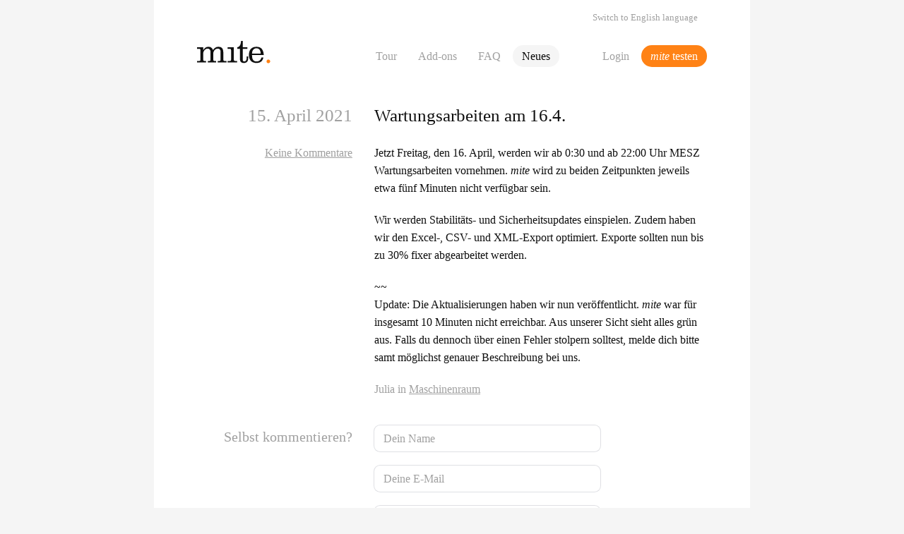

--- FILE ---
content_type: text/html; charset=utf-8
request_url: https://mite.de/blog/2021/04/15/wartungsarbeiten-16-4/
body_size: 3816
content:
<!DOCTYPE html>
<html lang="de">
<head>
  <meta charset="utf-8">
	<title>mite.blog. Wartungsarbeiten am 16.4.</title>

	<meta name="viewport" content="width=device-width, initial-scale=1">
	<link rel="stylesheet" href="/assets/css/site-GJFVHV3A.min.css" type="text/css" media="screen" />
  <link rel="icon" href="/favicon.svg">
  <link rel="mask-icon" href="/favicon-mask.svg" color="#ff8215">
  <link rel="apple-touch-icon" href="/mite-logo-180x180.png">
  <link rel="alternate" hreflang="en" href="https://mite.de/en/blog/2021/04/15/scheduled-maintenance-april-16th/" />
  <link href="https://mite.de/blog/index.atom" rel="alternate" title="mite.blog. Feed aller Beiträge" type="application/atom+xml" />
  <link rel="canonical" href="https://mite.de/blog/2021/04/15/wartungsarbeiten-16-4/" />
  <script>
    if(!(typeof(CSS) != 'undefined' && CSS.supports && CSS.supports('display: grid'))) {
      window.location.replace(
        (window.location.pathname.lastIndexOf('/en') == 0  ? '/en' : '') + '/errors/legacy.html'
      );
    }
  </script>
</head>

<body id="blog">
  <div class="page l-stack l-center">
    <header class="page-header menu" id="pageHeader">
  <a class="page-header-logo" href="/"  title="Startseite">
    <h1>
      <svg viewBox="0 0 218 67">
        <title>Wartungsarbeiten am 16.4.</title>
        <path d="M18.36 27.155l.193-.001c4.059-6.088 7.828-9.759 15.751-9.759 6.572 0 11.21 3.961 12.853 9.759 4.349-6.185 8.986-9.759 16.234-9.759 13.046 0 14.689 8.793 14.689 20.969V55.08c0 2.996.676 4.445 3.865 4.445h5.604v4.543h-26.09v-4.543h4.542c3.188 0 3.865-1.449 3.865-4.445V31.503c0-5.798-3.48-8.698-8.601-8.698-7.151 0-13.046 7.634-13.046 13.915v18.36c0 2.996.677 4.445 3.866 4.445h4.445v4.543H31.695v-4.543h4.445c3.19 0 3.866-1.449 3.866-4.445V32.662c0-5.895-3.092-9.857-8.698-9.857-7.247 0-12.948 8.021-12.948 13.915v18.36c0 2.996.676 4.445 3.865 4.445h4.349v4.543H0v-4.543h6.281c3.188 0 3.865-1.449 3.865-4.445V27.831c0-2.996-.677-4.446-3.865-4.446H0v-4.542h18.36v8.311zM109.165 55.08c0 2.996.677 4.445 3.865 4.445h6.185v4.543h-28.41v-4.543h6.281c3.189 0 3.865-1.449 3.865-4.445V27.831c0-2.996-.676-4.445-3.865-4.445h-6.281v-4.542h18.36V55.08zM119.242 18.844c9.084-1.256 10.824-10.92 11.402-18.844h5.026v18.844h13.722v4.542H135.67v31.888c0 3.963 1.547 5.703 4.832 5.703 4.058 0 6.763-3.867 6.763-9.471v-5.605h4.543v4.156c0 9.373-2.802 15.461-13.142 15.461-8.504 0-11.209-5.606-11.209-11.016V23.386h-8.215v-4.542zM188.914 37.494c0-8.407-3.768-15.559-12.563-15.559-8.986 0-13.14 7.152-13.14 15.559h25.703zm-25.703 4.541c0 9.857 2.125 18.941 13.527 18.941 7.731 0 12.467-4.06 14.496-11.597h5.604c-2.125 10.437-8.793 16.138-20.195 16.138-14.303 0-22.614-8.214-22.614-24.062 0-15.847 8.311-24.061 22.614-24.061 15.556 0 20.582 10.919 21.453 24.641h-34.885z"></path><path d="M206.221 60.754c0-1.51.52-2.809 1.557-3.893 1.037-1.086 2.312-1.628 3.822-1.628 1.51 0 2.807.55 3.892 1.652 1.086 1.101 1.627 2.39 1.627 3.869s-.541 2.752-1.627 3.82c-1.085 1.071-2.382 1.606-3.892 1.606-1.51 0-2.785-.528-3.822-1.582-1.037-1.053-1.557-2.334-1.557-3.844" fill="currentColor"></path>
      </svg>
    </h1>
  </a>

  <div class="page-header-menu-btn goto" id="pageHeaderMenuBtn">
    <svg viewBox="0 0 100 100">
      <g fill="currentColor" class="hide-on-open">
        <rect y="20" width="100" height="12" rx="8"></rect>
        <rect y="50" width="100" height="12" rx="8"></rect>
        <rect y="80" width="100" height="12" rx="8"></rect>
      </g>
      <path class="show-on-open" d="M 15,15 L 85,85 M 85,15 L 15,85" stroke="currentColor" fill="transparent" stroke-linecap="round" stroke-width="12" />
    </svg>
    Menü
  </div>
  <nav class="page-header-nav page-header-nav-main menu-gotos" aria-label="Haupt">
    <ul>
      <li><a href="/tour.html" class="goto" title="Tour: Features &amp; Screenshots">Tour</a></li>
      <li><a href="/plattform/" class="goto" title="Erweiterungen">Add-ons</a></li>
      <li><a href="/faq.html" class="goto" title="Fragen &amp; Antworten">FAQ</a></li>
      <li><a href="/blog/" class="goto isCurrent" title="Neuigkeiten, Diskussionen, Tipps &amp;Tricks">Neues</a></li>
    </ul>
  </nav>
  <nav class="page-header-nav page-header-nav-cta">
    <ul>
      <li><a class="goto" href="https://app.mite.de/where_to_login/de/" title="Schon dabei? Bitte hier entlang zu deinem Account.">Login</a></li>
      <li><a href="/testen.html" class="goto goto-trial" title="Kostenlos testen"><em>mite</em> testen</a></li>
    </ul>
  </nav>
  <nav id="switchLang" class="not-visible page-header-nav page-header-nav-lang menu-gotos">
    <a class="goto" href="/en/blog/2021/04/15/scheduled-maintenance-april-16th/">Switch to English language</a>
  </nav>
</header>

    <main class="page-main l-stack">
      
<article class="post l-stack" id="post_424" data-id="424">
  <section class="post-content big-headers l-grid-header-col l-grid--row-gap-s1">
    <p class="post-date sidecolumn">15. April 2021</p>
    <header class="post-header">
      <h2><a href="/blog/2021/04/15/wartungsarbeiten-16-4/" rel="bookmark">Wartungsarbeiten am 16.4.</a></h2>
    </header>
    <p class="post-comments-link dimmed sidecolumn"><a class="commentsLink" href="/blog/2021/04/15/wartungsarbeiten-16-4/#comments"></a></p>
    <section class="l-stack l-stack-s1 post-text">
      <p>Jetzt Freitag, den 16. April, werden wir ab 0:30 und ab 22:00 Uhr <span class="caps">MESZ</span> Wartungsarbeiten vornehmen. <em>mite</em> wird zu beiden Zeitpunkten jeweils etwa fünf Minuten nicht verfügbar sein.</p>
<p>Wir werden Stabilitäts- und Sicherheitsupdates einspielen. Zudem haben wir den Excel-, <span class="caps">CSV</span>- und <span class="caps">XML</span>-Export optimiert. Exporte sollten nun bis zu 30% fixer abgearbeitet werden.</p>
<p>~~<br />
Update: Die Aktualisierungen haben wir nun veröffentlicht. <em>mite</em> war für insgesamt 10 Minuten nicht erreichbar. Aus unserer Sicht sieht alles grün aus. Falls du dennoch über einen Fehler stolpern solltest, melde dich bitte samt möglichst genauer Beschreibung bei uns.</p>

      <p class="dimmed">
        Julia in
        <a href="/blog/tag/maschinenraum">Maschinenraum</a>
      </p>
    </section>
  </section>
  <section id="comments" class="hide-wo-js l-stack l-stack-s6">
    <div class="l-grid-header-col l-grid--row-gap-s1">
      <h2>Selbst kommentieren?</h2>

      <form action="/comments" id="commentForm" method="post" class="l-stack l-stack-s1">
        <input class="input input-text" autocomplete="name" id="comment_author_name" name="name" type="text" placeholder="Dein Name" autocomplete="name">
        <input class="input input-text" autocomplete="email" id="comment_author_email" name="email" type="text" placeholder="Deine E-Mail" autocomplete="email">
        <input class="input input-text" autocomplete="url" id="comment_author_url" name="url" type="text" placeholder="Deine Website (optional)" autocomplete="url">
        <textarea class="input input-textarea" id="comment_body" name="body" rows="8" autocomplete="off"></textarea>
        <input class="goto goto-submit" type="submit" id="submitComment" value="Kommentieren" disabled="disabled">
      </form>
    </div>
  </section>
  </article>

<div class="l-grid-3-3-3-1">
  <div class="l-stack l-stack-s0">
    <h3>Kategorien</h3>
    <ul class="nav-list">
      <li><a href="/blog/tag/neue-features/">Neue Features</a></a></li>
      <li><a href="/blog/tag/maschinenraum/">Maschinenraum</a></a></li>
      <li><a href="/blog/tag/in-eigener-sache/">In eigener Sache</a></a></li>
      <li><a href="/blog/tag/add-ons/">Add-ons</a></a></li>
      <li><a href="/blog/tag/diskussion/">Diskussion</a></a></li>
      <li><a href="/blog/tag/tricks-&-tipps/">Tricks & Tipps</a></a></li>
      <li><a href="/blog/tag/denke/">Denke</a></a></li>
      </ul>
  </div>

  <div class="l-stack l-grid--span2">
    <form method="get" action="https://duckduckgo.com/" class="l-stack l-stack-s0">
  <h3><label for="q">Blog durchsuchen</label></h3>
  <p>
    <input class="input input-text" type="text" accesskey="s" id="q" value="" name="q" placeholder="Suchen & Enter drücken" />
    <input type="hidden" name="sites" value="https://mite.de/blog/" />
  </p>
</form>


    <div class="l-stack l-stack-s0">
      <h3>Neuigkeiten abonnieren</h3>
      <p><a href="/blog/index.atom">Feed aller Beiträge</a></p>
    </div>
  </div>
</div>


      </main>
  </div>
  <footer class="page-footer l-center l-grid-3 vcard dimmed">
  <div class="page-footer-org">
    &copy; 2006-2025 &ndash;
    <span class="fn org">
      <a class="url hidden" href="https://mite.de">https://mite.de</a>
      <span class="organization-name">mite GmbH</span>
    </span>
    <span class="adr hidden">
      <span class="street-address">Oranienstraße 166</span>
      <span class="postal-code">10999</span> <span class="locality">Berlin</span>
      <span class="country-name">
        Deutschland
      </span>
    </span>
  </div>
  <nav class="page-footer-lang nav-list">
    <a class="goto" href="/en/blog/2021/04/15/scheduled-maintenance-april-16th/">
      Switch to English language
    </a>
  </nav>
  <nav class="page-footer-nav">
    <ul class="nav-list nav-list-oneline">
      <li><span class="email goto">&nbsp;</span></li>
    <li><a class="goto" href="/api/">Offene API</a></li>
      <li><a class="goto" href="/manifest.html">Manifest</a></li>
      <li><a class="goto" href="/agb.html">AGB</a></li>
      <li><a class="goto" href="/datenschutz.html">Datenschutz</a></li>
      <li><a class="goto" href="/impressum.html">Impressum</a></li>
    </ul>
  </nav>
</footer>

  <script defer src="/assets/js/site-UYHEDVOO.min.js"></script>
</body>
</html>


--- FILE ---
content_type: text/css; charset=utf-8
request_url: https://mite.de/assets/css/site-GJFVHV3A.min.css
body_size: 4427
content:
*,*:before,*:after{box-sizing:border-box}body,h1,h2,h3,h4,p,figure,blockquote,dl,dd{margin:0}html:focus-within{scroll-behavior:smooth}body{min-height:100vh;text-rendering:optimizeSpeed}a:not([class]){text-decoration-skip-ink:auto}img,picture{max-width:100%;display:block}input,button,textarea,select{font:inherit}@media (prefers-reduced-motion: reduce){html:focus-within{scroll-behavior:auto}*,*:before,*:after{animation-duration:.01ms!important;animation-iteration-count:1!important;transition-duration:.01ms!important;scroll-behavior:auto!important}}h1,h2,h3,h4{font-weight:400;color:var(--color-grey-mid)}h2{font-size:var(--s1)}p,h3,h4,.small-headers h2{font-size:var(--s0)}.big-headers h2{font-size:var(--s2)}.big-headers h3{font-size:var(--s1)}a{color:var(--color-blue);text-decoration:underline}@media (hover: hover){a{text-decoration:none}a:hover{color:var(--color-blue);text-decoration:underline}}a.isHighlighted{color:var(--color-orange)}@media (hover: hover){a.isHighlighted:hover{color:var(--color-orange)}}.dimmed,.dimmed>a,.dimmed a{color:var(--color-grey-mid)}.dimmed>a,.dimmed a{text-decoration:underline}@media (hover: hover){.dimmed>a:hover,.dimmed a:hover{color:var(--color-grey-dark)}}ul,ol{margin:0 0 0 1rem;padding:0}li+li{margin-top:var(--s-2)}.dark{color:var(--color-grey-dark)}.allow-wrap{overflow-wrap:break-word}:root{--font-main: Georgia, "Century Schoolbook L", serif;--font-mono: Consolas,Liberation Mono,Menlo,Source Code Pro,Courier,monospace;--color-grey-darkest: rgb(7, 7, 7);--color-grey-dark: rgb(15, 15, 15);--color-grey-mid: rgb(160, 160, 160);--color-grey-lightish-mid: rgb(218, 218, 218);--color-grey-lightish: rgb(230, 230, 230);--color-grey-light-mid: rgb(238, 238, 238);--color-grey-light: rgb(245, 245, 245);--color-orange: rgb(255, 130, 21);--color-blue: rgb(35, 133, 210);--color-blue-lightest: rgb(194, 224, 247);--measure: 50ch;--ratio: 1.25;--s-6: calc(var(--s-5) / var(--ratio));--s-5: calc(var(--s-4) / var(--ratio));--s-4: calc(var(--s-3) / var(--ratio));--s-3: calc(var(--s-2) / var(--ratio));--s-2: calc(var(--s-1) / var(--ratio));--s-1: calc(var(--s0) / var(--ratio));--s0: 1rem;--s1: calc(var(--s0) * var(--ratio));--s2: calc(var(--s1) * var(--ratio));--s3: calc(var(--s2) * var(--ratio));--s4: calc(var(--s3) * var(--ratio));--s5: calc(var(--s4) * var(--ratio));--s6: calc(var(--s5) * var(--ratio));--s7: calc(var(--s6) * var(--ratio));--std-space: var(--s4);--std-page-inline-padding: var(--s6);line-height:1.6;font-family:var(--font-main);font-size:var(--s0);background-color:var(--color-grey-light);color:var(--color-grey-dark)}@media screen and (prefers-contrast: more){:root{--color-grey-mid: rgb(120, 120, 120)}}.hidden{display:none!important}.not-visible{visibility:hidden!important}body.js-on .hide-with-js,.hide-wo-js{display:none}body.js-on .hide-wo-js{display:block}.a-right{text-align:right}.l-stack{display:flex;flex-direction:column;justify-content:flex-start}.l-stack>*{margin-top:0;margin-bottom:0}.l-stack>*+*{margin-top:var(--space, var(--s2))}.l-stack-s-1>*+*{margin-top:var(--s-1)}.l-stack-s0>*+*{margin-top:var(--s0)}.l-stack-s1>*+*{margin-top:var(--s1)}.l-stack-s5>*+*{margin-top:var(--s5)}.l-stack-s6>*+*{margin-top:var(--s6)}.l-stack-reverse>*+*{margin-top:0}.l-stack-reverse.l-stack-s0>*{margin-top:var(--s0)}.l-center{box-sizing:content-box;margin-left:auto;margin-right:auto;max-width:var(--measure)}.l-center-fill{display:flex;align-items:center;align-self:center}.l-center-fill>*{flex-grow:1}.l-grid-2,.l-grid-3,.l-grid-3-2-2-1,.l-grid-3-3-3-1,.l-grid-3-1-1-1,.l-grid-rotate,.l-grid-rotate-reverse,.l-grid-header-col,.l-grid-mainheader{display:grid;gap:var(--s3)}.l-grid-2{grid-template-columns:1fr 1fr}.l-grid-3,.l-grid-3-2-2-1,.l-grid-3-3-3-1,.l-grid-3-1-1-1,.l-grid-header-col,.l-grid-mainheader{grid-template-columns:1fr 1fr 1fr}.l-grid-rotate,.l-grid-rotate-reverse{grid-template-columns:1fr;align-items:center}.l-grid-header-col>*{grid-column:2 / -1}.l-grid-header-col>h2,.l-grid-header-col>h3,.l-grid-header-col>.sidecolumn{text-align:right;word-wrap:anywhere;grid-column:span 1}.l-grid-mainheader>*{grid-column:1 / -1}.l-grid-mainheader>h2{grid-column:2 / -1}.l-grid--aside-optional>*{grid-column:1 / -2}.l-grid--aside-optional>aside{grid-column:-2 / -1}@media screen and (max-width: 920px){.l-grid-3-2-2-1{grid-template-columns:1fr 1fr}.l-grid--merge-last-2-rows{grid-template-rows:1fr 1fr}.l-grid--merge-last-2-rows>:first-child{grid-row:1 / 3}.l-grid-3-1-1-1{grid-template-columns:1fr}.l-grid-rotate{grid-template-columns:1fr 2fr}.l-grid-rotate-reverse{grid-template-columns:2fr 1fr;grid-auto-flow:dense}.l-grid-rotate-reverse>:first-child{grid-column:2}.l-grid-rotate-reverse>:last-child{grid-column:1 / 2}}@media screen and (max-width: 720px){.l-grid-header-col.l-grid--break-at-medium>*{grid-column:1 / -1}.l-grid-header-col.l-grid--break-at-medium>h2,.l-grid-header-col.l-grid--break-at-medium>h3,.l-grid-header-col.l-grid--break-at-medium>.sidecolumn{text-align:left}}@media screen and (max-width: 520px){.l-grid-3-3-3-1,.l-grid-3-2-2-1,.l-grid-rotate,.l-grid-rotate-reverse,.l-grid-3-3-3-1{grid-template-columns:1fr}.l-grid-header-col>*{grid-column:1 / -1}.l-grid-header-col>h2,.l-grid-header-col>h3,.l-grid-header-col>.sidecolumn{text-align:left;grid-column:1 / -1}.l-grid-rotate-reverse>:first-child,.l-grid-rotate-reverse>:last-child{grid-column:auto}.l-grid-mainheader>*,.l-grid-mainheader>h2{grid-column:1 / -1}.l-grid--aside-optional>*{grid-column:1 / -1}.l-grid--aside-optional>aside{display:none}}.l-grid--span2{grid-column:span 2}.l-grid--row-gap-s1{row-gap:var(--s1)}.l-grid--with-h2-span3>h2{grid-column:1 / -1}.l-grid--a-baseline{align-items:first baseline}.code{display:inline-block;background-color:var(--color-grey-lightish);padding:1px var(--s-3) 0;font-size:var(--s-1);line-height:1.6;border-radius:var(--s-1);font-family:var(--font-mono);white-space:nowrap}.code-hl{background-color:var(--color-blue);color:#fff}.code-ll{background-color:#fff;color:var(--color-blue)}.frame{display:block;overflow:hidden}.frame>img,.frame>picture,.frame>picture>img{display:block;max-width:100%}.frame-30ch{display:flex;justify-content:center}.frame-30ch>img,.frame-30ch>picture,.frame-30ch>picture>img{max-width:min(30ch,100%)}.frame-20ch>img,.frame-20ch>picture,.frame-20ch>picture>img{max-width:min(20ch,100%)}.frame-rounded{border-radius:var(--s0)}@media screen and (max-width: 720px){.frame-snap{border-radius:0;margin-left:calc(-1 * var(--std-page-inline-padding));margin-right:calc(-1 * var(--std-page-inline-padding))}.frame-snap-169{aspect-ratio:16 / 9}.frame-snap-169>img,.frame-snap-169>picture,.frame-snap-169>picture>img{inline-size:100%;block-size:100%;object-fit:cover}}.input{width:min(100%,calc(var(--s0) * 20));border:0;outline:0;border-radius:var(--s-3);background-color:#fff;padding-left:var(--s-1);padding-right:var(--s-1);-webkit-appearance:none;appearance:none;box-shadow:#3c425729 0 0 0 1px;transition:box-shadow .25s}.input:focus{box-shadow:#2385d25c 0 0 0 4px,#3c425729 0 0 0 1px}.input::placeholder{color:var(--color-grey-mid)}.input-text{line-height:2.2}.input-textarea{padding-top:var(--s-2);padding-bottom:var(--s-2)}.nav-list{list-style:none;margin-left:0}.nav-list>li+li{margin-top:0}.nav-list .goto{display:inline-block}.nav-list-oneline{display:flex;flex-wrap:wrap}.page{max-width:calc(1.5 * var(--measure) + 2 * var(--s6));padding:var(--s-2) var(--std-page-inline-padding) var(--s7);background-color:#fff;border-bottom-left-radius:var(--s0);border-bottom-right-radius:var(--s0)}.page>*{--space: var(--std-space)}@media screen and (max-width: 920px){:root{--std-page-inline-padding: var(--s2)}}@media screen and (max-width: 980px){.page{border-bottom-left-radius:0;border-bottom-right-radius:0}}@media screen and (max-width: 720px){:root{--std-space: var(--s2)}.page{padding-top:var(--s1)}}.page-intro{font-size:var(--s1)}.page-footer{padding:var(--std-space) var(--std-page-inline-padding);max-width:calc(1.5 * var(--measure) + 2 * var(--s6));row-gap:var(--s-6)}.page-footer-nav,.page-footer-org,.page-footer-lang{color:var(--color-grey-mid);font-size:var(--s-1)}.page-footer-nav{--space: var(--s-5);grid-column:2 / span 2;grid-row:1;margin-left:calc(-1*var(--s-1))}.page-footer-lang{--space: var(--s-5);grid-column:2 / span 2;grid-row:2;margin-left:calc(-1*var(--s-1))}.page-footer-org{--space: var(--s-5);line-height:var(--s3)}@media screen and (max-width: 920px){.page-footer{row-gap:var(--s1)}.page-footer-nav{grid-column:1 / span 3;display:flex;justify-content:center;margin-left:0}.page-footer-lang{grid-column:1 / span 3;grid-row:2;text-align:center;margin-left:0}.page-footer-org{grid-column:1 / span 3;text-align:center}.page-footer-nav>ul{justify-content:center}}.faqLink{text-decoration:underline}.faqAnswer{transition:height .5s ease;overflow:hidden}body.js-on .faqAnswer.isOpen{display:block}.roles-table{width:100%;overflow-x:auto;overflow-y:hidden;line-height:var(--s2)}.roles-table>table{width:100%;border-spacing:0}.roles-table th{font-size:var(--s0);text-align:center;vertical-align:top;font-weight:400;padding:0 var(--s-3) var(--s-2);line-height:1.4}.roles-table td{text-align:center;vertical-align:middle;font-size:var(--s3)}.roles-table td.title{font-size:var(--s0);text-align:left;line-height:1.4;padding-top:var(--s-2);padding-bottom:var(--s-2)}.roles-table td.yes{color:var(--color-blue)}.roles-table td.no{color:var(--color-grey-lightish)}.roles-table tr.next-group>td{height:var(--s0)}@media (hover: hover){.roles-table tr:hover>td.yes,.roles-table tr:hover>td.no{font-size:var(--s5)}.roles-table>table>tbody>tr:hover{background-color:var(--color-grey-light)}}.post-header>h2,.post-text>h3{color:var(--color-grey-dark)}.post-header>h2>a{color:var(--color-grey-dark);text-decoration:none}.post-date{font-size:var(--s2);color:var(--color-grey-mid)}@media (hover: hover){.post-header>h2>a:hover{color:var(--color-blue);text-decoration:none}}@media screen and (max-width: 520px){.post-content{row-gap:0}.post-date{font-size:var(--s0)}.post-comments-link{margin-top:var(--s0)}.post-text{margin-top:var(--s1)}}.api-header{display:flex;justify-content:space-between;align-items:center;flex-wrap:wrap;gap:var(--s-2)}.api-format-switch{flex-grow:0;font-size:var(--s-1)}.xml,body.show-xml .json{display:none}body.show-xml .xml{display:block}body.show-xml span.xml,body.show-xml a.xml{display:inline}.toc{list-style-type:lower-roman;margin-bottom:var(--s1)}.toc>li+li{margin-top:0}.toc>li>a{color:var(--color-grey-dark);text-decoration:underline}@media (hover: hover){.toc>li>a:hover{color:var(--color-blue)}}.api-hint{background-color:var(--color-blue-lightest);border-radius:var(--s0);padding:var(--s1)}.api-hint>.code{background-color:#ffffffb3}.api-code{line-height:1.3;border-radius:var(--s0);background-color:var(--color-grey-light-mid);font-size:var(--s-1);font-family:var(--font-mono);overflow:hidden}.api-code-request{word-break:break-all}.api-code>pre{margin:0;white-space:pre-wrap;word-break:break-all;word-wrap:break-word;padding:var(--s1)}.api-code-headers{padding:var(--s1);word-break:break-all;background-color:var(--color-grey-lightish-mid)}.api-code-empty{font-style:italic;color:var(--color-grey-mid)}.api-code.xml .tag,.api-code.xml .attribute-name,.api-code.xml .string,.api-code.xml .eq{color:var(--color-blue)}.api-code.xml .preprocessor{color:var(--color-grey-mid)}.api-code.json .key,.api-code.json .integer,.api-code.json .string,.api-code.json .value{color:var(--color-blue)}.api-code.json .value{font-weight:700}table.params{overflow-x:auto;border-collapse:collapse;border-spacing:0;vertical-align:center;font-size:var(--s-1)}table.params td{padding:var(--s0);border:1px solid var(--color-grey-light-mid)}table.params td:first-child{text-align:right}table.params td:first-child>code{background-color:none;color:var(--color-blue)}table.params-labels-left td:first-child{text-align:left}@media screen and (max-width: 720px){.api-header>h2{position:relative;z-index:0;padding-left:var(--s-1);padding-right:var(--s3);margin-left:calc(var(--s-1)*-1);border-radius:var(--s0);cursor:pointer;transition:.25s cubic-bezier(.215,.61,.355,1);transition-property:background-color,color}.api-header>h2:after{width:0;height:0;border-left:6px solid transparent;border-right:6px solid transparent;border-top:6px solid var(--color-grey-mid);content:"";position:absolute;right:var(--s-1);top:50%}table.params,table.params tr,table.params td,table.params td:first-child{display:block;text-align:left}}@media screen and (max-width: 720px) and (hover: hover){.api-header>h2:hover{background-color:var(--color-grey-lightish);color:var(--color-grey-dark)}.api-header>h2:hover:after{border-top:6px solid var(--color-grey-dark)}}.goto{display:block;line-height:var(--s3);padding-left:var(--s-1);padding-right:var(--s-1);border-radius:var(--s0);text-decoration:none;white-space:nowrap;cursor:pointer;color:var(--color-grey-mid);transition:.25s cubic-bezier(.215,.61,.355,1);transition-property:background-color,color}.goto.isCurrent{background-color:var(--color-grey-light);color:var(--color-grey-darkest)}.goto-cta{line-height:var(--s5);padding-left:var(--s0);padding-right:var(--s0);border-radius:var(--s2);text-align:center;background-color:var(--color-blue);color:#fff}.goto-cta+p{color:var(--color-grey-mid);font-size:var(--s-1);text-align:center}.goto-trial{background-color:var(--color-orange);color:#fff}.goto-submit{border:0;-webkit-appearance:none;appearance:none;background-color:var(--color-blue);color:#fff;text-align:center;width:min(100%,calc(var(--s0) * 20))}.goto-submit[disabled=disabled]{opacity:.5}@media (hover: hover){.goto:hover{background-color:var(--color-grey-lightish);color:var(--color-grey-darkest);text-decoration:none}.goto.isCurrent:hover{background-color:var(--color-grey-lightish);color:var(--color-grey-dark)}.goto-cta:hover,.goto-submit:hover{box-shadow:inset 0 0 0 2px var(--color-blue);background-color:#fff;color:var(--color-blue)}.goto-submit[disabled=disabled]:hover{background-color:var(--color-blue);color:#fff}.goto-trial:hover,.goto-trial.isCurrent:hover{box-shadow:inset 0 0 0 2px var(--color-orange);background-color:#fff;color:var(--color-orange)}}.menu{list-style:none;margin:0;padding:0}.menu>li{padding:0;margin:0}.menu-vertical-list>li>.goto{text-align:left;margin-bottom:var(--s-1)}.menu-sub{padding-left:var(--s4)}.menu.isOpen .hide-on-open,.menu .show-on-open{display:none}.menu.isOpen .show-on-open{display:block}@media screen and (max-width: 720px){.menu{display:none}.menu.isOpen{display:block;position:fixed;inset:0;align-content:flex-start;flex-direction:column;justify-content:space-between;padding:0 0 var(--std-page-inline-padding);background-color:var(--color-grey-light);z-index:1}.menu-gotos .goto{line-height:var(--s5);padding-left:var(--std-page-inline-padding);padding-right:var(--std-page-inline-padding);border-radius:0;background-color:transparent}.menu .menu-sub{padding-left:calc(var(--std-page-inline-padding) + var(--s0))}.menu-gotos .goto.isCurrent{background-color:var(--color-grey-lightish);color:var(--color-grey-dark)}.menu-vertical-list>li>.goto{margin-bottom:0}}@media screen and (max-width: 720px) and (hover: hover){.menu-gotos .goto:not(.isCurrent):hover{background-color:var(--color-grey-lightish)}}.page-header.menu{display:grid;grid-template-columns:33.33333333% 1fr auto;grid-template-rows:auto 1fr}.page-header-logo{display:flex;align-items:center}.page-header-logo svg{width:6.5rem;color:var(--color-orange);fill:var(--color-grey-dark)}.page-header-nav{align-self:center}.page-header-nav>ul{list-style:none;margin:0;padding:0;display:flex;justify-content:flex-end;align-items:stretch;flex-wrap:nowrap}.page-header-nav-main>ul{flex-grow:1;justify-content:flex-start}.page-header-nav-lang{grid-column:1 / span 3;grid-row:1;display:flex;justify-content:flex-end;font-size:var(--s-1);min-inline-size:100%;padding-bottom:var(--s-1)}.page-header-nav>ul>li+li{margin-top:0;margin-left:var(--s-6)}.page-header-menu-btn{grid-column:2;grid-row:1;place-self:center end;display:none;flex-direction:row;align-items:center;line-height:var(--s4);padding-left:var(--s1);padding-right:var(--s1);margin-right:calc(var(--s0)*-1)}.page-header-menu-btn>svg{width:1.2ch;margin-right:var(--s-4)}@media screen and (max-width: 720px){.page-header.menu{grid-template-columns:1fr 1fr;grid-template-rows:auto auto 1fr auto}.page-header-menu-btn{display:flex}.page-header-nav{display:none;align-self:start;grid-column:1 / span 2}.page-header-nav>ul>li+li{margin-left:0}.page-header.menu.isOpen{padding-top:var(--s1)}.isOpen>.page-header-logo{padding-left:var(--std-page-inline-padding)}.isOpen .page-header-menu-btn{background-color:#fff;margin-right:calc(var(--std-page-inline-padding) - var(--s0))}.isOpen>.page-header-nav:not(.page-header-nav-lang),.isOpen>.page-header-nav-main>ul{display:block}.page-header-nav-main{grid-row:2;min-inline-size:100%;flex-grow:1}.page-header-nav-main>ul{min-inline-size:100%;padding-top:var(--s-2);padding-bottom:var(--s-2)}.page-header-nav-cta{grid-row:4;min-inline-size:100%;padding-left:var(--std-page-inline-padding);padding-right:var(--std-page-inline-padding);align-self:flex-end}.page-header-nav-lang>ul>li,.page-header-nav-cta>ul>li{margin-left:0;flex-grow:1;flex-basis:0}.page-header-nav-cta>ul>li+li{margin-left:var(--s-1)}.page-header-nav-cta .goto{line-height:var(--s5);border-radius:var(--s2);text-align:center;background-color:#fff}.page-header-nav-cta .goto-trial{background-color:var(--color-orange);color:#fff}}
